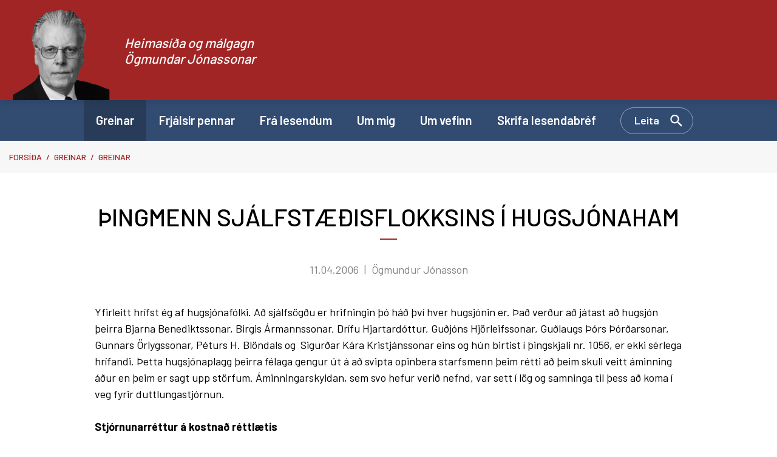

--- FILE ---
content_type: text/html; charset=UTF-8
request_url: https://www.ogmundur.is/is/greinar/thingmenn-sjalfstaedisflokksins-i-hugsjonaham
body_size: 4967
content:
<!DOCTYPE html>
<!--
		Stefna ehf. - Moya Vefumsjónarkerfi
		- - - - - - - - - - - - - - - - - -
		http://www.moya.is
		Moya - útgáfa 1.16.2		- - - - - - - - - - - - - - - - - -
-->
<html xmlns="http://www.w3.org/1999/xhtml" lang="is">
<head>
	<meta http-equiv="X-UA-Compatible" content="IE=edge">
	<meta name="viewport" content="width=device-width, initial-scale=1.0">
		<meta name="description" content="Yfirleitt hrífst ég af hugsjónafólki. Að sjálfsögðu er hrifningin þó háð því hver hugsjónin er. Það verður að játast að hugsjón þeirra Bjarna Benediktssona" >
	<meta charset="UTF-8">
	<meta name="author" content="" >
	<meta name="generator" content="Moya 1.16.2" >
		<meta property="og:title" content=" skrifar: &THORN;INGMENN SJ&Aacute;LFST&AElig;&ETH;ISFLOKKSINS &Iacute;  HUGSJ&Oacute;NAHAM ">
	<meta property="og:image" content="https://www.ogmundur.is/static/files/placeholder/default-greinar.png?v=1769447873">
	<meta property="og:url" content="https://www.ogmundur.is/is/moya/news/thingmenn-sjalfstaedisflokksins-i-hugsjonaham">
	<meta property="og:site_name" content="Heimas&iacute;&eth;a og m&aacute;lgagn &Ouml;gmundar J&oacute;nassonar">
	<meta property="og:updated_time" content="1144713600">
	<meta property="og:image:width" content="1200">
	<meta property="og:image:height" content="630">
	<meta property="og:locale" content="is_IS">
	<meta property="og:description" content="Yfirleitt hr&iacute;fst &eacute;g af hugsj&oacute;naf&oacute;lki. A&eth; sj&aacute;lfs&ouml;g&eth;u er hrifningin &thorn;&oacute; h&aacute;&eth; &thorn;v&iacute; hver hugsj&oacute;nin er. &THORN;a&eth; ver&eth;ur a&eth; j&aacute;tast a&eth; hugsj&oacute;n &thorn;eirra Bjarna Benediktssona">
	<meta property="og:type" content="article">

		<title>ÞINGMENN SJÁLFSTÆÐISFLOKKSINS Í  HUGSJÓNAHAM  | Heimasíða og málgagn Ögmundar Jónassonar</title>
	
	<link rel="preconnect" href="https://fonts.googleapis.com">
	<link rel="preconnect" href="https://fonts.gstatic.com" crossorigin>
		<link href="/static/themes/main/theme.css?v=f27a69a9c0" rel="stylesheet" media="all" type="text/css"/>

	<link rel="apple-touch-icon" sizes="114x114" href="/static/themes/main/favicon/apple-touch-icon.png?v=498ecba6dd">
	<link rel="icon" type="image/png" sizes="32x32" href="/static/themes/main/favicon/favicon-32x32.png?v=44563fa1d2">
	<link rel="icon" type="image/png" sizes="16x16" href="/static/themes/main/favicon/favicon-16x16.png?v=166dd73527">
	<link rel="manifest" href="/static/themes/main/favicon/site.webmanifest">
	<link rel="mask-icon" href="/static/themes/main/favicon/safari-pinned-tab.svg?v=da6f18ccf9" color="#5bbad5">
	<link rel="shortcut icon" href="/static/themes/main/favicon/favicon.ico?v=6ddccf0b5e">
	<meta name="msapplication-TileColor" content="#2b5797">
	<meta name="msapplication-config" content="/static/themes/main/favicon/browserconfig.xml">
	<meta name="theme-color" content="#ffffff">
		<link href="/is/feed" rel="alternate" type="application/rss+xml" title="RSS - Fréttir" >
	<link href="/is/moya/news/thingmenn-sjalfstaedisflokksins-i-hugsjonaham" rel="canonical" >
	<link href="/favicon.ico" rel="icon" type="image/x-icon" >
	<link href="/favicon.ico" rel="shortcut icon" type="image/x-icon" >
	<link href="https://fonts.googleapis.com/css?family=Barlow:300,400,500,600,700|Barlow:500" media="all" rel="stylesheet" type="text/css" >
		<style type="text/css" media="screen">
		<!--
		:root {--color-first: #a22525;--color-first-rgb: 162,37,37;--color-first-dark-rgb: 122,28,28;--color-second: #324b71;--color-second-rgb: 50,75,113;--color-second-dark-rgb: 38,56,85;--color-third: #000000;--color-third-rgb: 0,0,0;--color-third-dark-rgb: 0,0,0;--font-family-body:Barlow;--font-family-headings:Barlow;--font-family-heading-weight:500;--font-weight-light:300;--font-weight-normal:400;--font-weight-medium:500;--font-weight-semibold:600;--font-weight-bold:700}
		-->
	</style>
</head>
<body class="news newsSingle hideright" data-static-version="1769447873">

<div id="page">
	<header>
		<a href="#contentContainer" id="skipToMain" class="sr-only sr-only-focusable">
			Fara í efni		</a>

				<div class="contentWrap">
			<div class="logo">
				<div class="contentWrap">
					<a href="/is">
						<img src="/static/files/logo/logo.png" alt="" class="hidden-xs hidden-sm">
						<img src="/static/files/logo/ogmundur-mynd.svg" alt="" class="hidden-md hidden-lg">
						<span>Heimasíða og málgagn Ögmundar Jónassonar</span>
					</a>
				</div>
			</div>

			<button id="mainmenuToggle"
					aria-label="Opna/loka valmynd"
					aria-haspopup="true"
					aria-controls="mainmenu">
				<span class="first"></span>
				<span class="middle"></span>
				<span class="last"></span>
			</button>

			<nav id="mainmenu"
				 aria-label="Valmynd"
				 data-moya-component="ext.mobilemenu"
			>
				<div class="contentWrap">
					<ul class="menu mmLevel1 " id="mmm-5"><li class="ele-greinar si level1 selectedLevel1 first active ord-1"><a href="/is/greinar"><span>Greinar</span></a></li><li class="ele-frjalsir-pennar si level1 ord-2"><a href="/is/frjalsir-pennar"><span>Frj&aacute;lsir pennar</span></a></li><li class="ele-fra-lesendum si level1 ord-3"><a href="/is/fra-lesendum"><span>Fr&aacute; lesendum</span></a></li><li class="ele-um-mig si level1 ord-4"><a href="/is/um-mig"><span>Um mig</span></a></li><li class="ele-um-vefinn si level1 ord-5"><a href="/is/um-vefinn"><span>Um vefinn</span></a></li><li class="ele-skrifa-lesendabref si level1 last ord-6"><a href="/is/skrifa-lesendabref"><span>Skrifa lesendabr&eacute;f</span></a></li></ul>					<button data-moya-component="ext.head-search" id="searchToggle"
							aria-label="Opna leit"
							aria-haspopup="true" aria-controls="searchForm">Leita
					</button>
				</div>
			</nav>
			<div id="searchDrop">
				<div class="contentWrap">
					<div class="searchFormWrap">
						<form id="searchForm" name="searchForm" method="get" action="/is/leit">
<div id="elm_q" class="elm_text elm"><label for="q" class="noscreen optional">Leita</label>

<span class="lmnt"><input type="text" name="q" id="q" value="" placeholder="Leita..." class="text searchQ"></span></div>
<div id="elm_submit" class="elm_submit elm">
<input type="submit" id="searchSubmit" value="Leita"></div></form>					</div>
					<button id="searchClose" aria-label="templateSearchClose"
							aria-controls="searchForm">
					</button>
				</div>
			</div>
		</div>
	</header>

			<nav id="breadcrumbsWrap" aria-label="Brauðmolar">
			
<div id="breadcrumbs" class="box">
	
        <div class="boxText">
		<a href="/is" class="first">Forsíða</a><span class="sep"> / </span><a href="/is/greinar">Greinar</a><span class="sep"> / </span><a href="/is/moya/news">Greinar</a><span class="sep"> / </span><a href="/is/moya/news/thingmenn-sjalfstaedisflokksins-i-hugsjonaham" class="last">ÞINGMENN SJÁLFSTÆÐISFLOKKSINS Í  HUGSJÓNAHAM </a>
	</div>
</div>		</nav>
		<div id="contentContainer" tabindex="-1">
		<div class="contentWrap">
			
			<div class="row">
				<main id="main">
											
<div id="news" class="box">
	<div class="boxTitle"><h1>ÞINGMENN SJÁLFSTÆÐISFLOKKSINS Í  HUGSJÓNAHAM </h1></div>
        <div class="boxText">
			
	<div class="entry noImage">
						<div class="entryInfo">
						<span class="date">
        			11.04.2006
			</span>
					<span class="author">Ögmundur Jónasson</span>
			</div>
							<div class="entryContent">
														<p>Yfirleitt hrífst ég af hugsjónafólki. Að sjálfsögðu er hrifningin þó háð því hver hugsjónin er. Það verður að játast að hugsjón þeirra Bjarna Benediktssonar, Birgis Ármannssonar, Drífu Hjartardóttur, Guðjóns Hjörleifssonar, Guðlaugs Þórs Þórðarsonar, Gunnars Örlygssonar, Péturs H. Blöndals og  Sigurðar Kára Kristjánssonar eins og hún birtist í þingskjali nr. 1056, er ekki sérlega hrífandi. Þetta hugsjónaplagg þeirra félaga gengur út á að svipta opinbera starfsmenn þeim rétti að þeim skuli veitt áminning áður en þeim er sagt upp störfum. Áminningarskyldan, sem svo hefur verið nefnd, var sett í lög og samninga til þess að koma í veg fyrir duttlungastjórnun. </p><p></p><p><b>Stjórnunarréttur á kostnað réttlætis </b></p><p></p><p>Áminningarskyldan sem forstöðumaður skal hlíta gerir það nefnilega að verkum að starfsmanni gefst kostur á því að bæta ráð sitt eða eyða misskilningi ef um slíkt er að ræða.<br>Þetta gefa ofangreindir þingmenn Sjálfstæðisflokksins greinilega lítið fyrir.<br>Í greinargerð með frumvarpi þeirra er gefin skýring á því hvers vegna lagt er til að felld verði brott sú skylda að gera áminningu að skilyrði þess að hægt sé að segja starfsmanni upp störfum: Með kröfu um formlega áminningu, segja þingmennirnir <i>"sé stjórnunarrétti vinnuveitanda settar verulegar skorður á kostnað skilvirkni og hagkvæmni. Með frumvarpinu er þannig stefnt að auknum sveigjanleika í rekstrarumhverfi stofnana ríkisins og stuðlað að því að ríkið eigi ávallt á að skipa hæfustu starfsmönnum sem kostur er á hverju sinni og að fjármunir séu nýttir á árangursríkan hátt…"<br></i>Þessi rök kaupi ég ekki. Völd stjórnanda eru vissulega tryggð en á kostnað annarra starfsmanna.<i> </i></p><p><b>Hvern er verið að styrkja? </b></p><p>En hverjir skyldu helst þurfa á auknum lögbundnum völdum að halda?<i> </i>Kraftmikill og sjálfsöruggur stjórnandi talar augliti til auglitis við starfsmann sem sinnir ekki starfi sínu sem skyldi og segir honum að til standi að víkja honum úr starfi og hvers vegna. Hinn óöruggi forstöðumaður – að ekki sé minnst á hinn sem er ranglátur duttlungastjórnandi  – vill gjarnan komast hjá því að eiga nokkur samskipti við þann einstakling sem á að reka. Þessum aðila vilja þingmennirnir koma til aðstoðar og tryggja með lögum heimildir hans til valdboðs, <i>stjórnunarréttinn</i> einsog þetta er kallað.<br>Þingmennirnir aðhyllast greinilega forstjórahyggju, en hún byggir á því að ráða eigi forstjóra sem síðan hafi <i>"sveigjanleika"</i>  til að skáka hinu starfsfólkinu til að vild. Það er mín sannfæring að þetta tryggi ekki hinu opinbera hæfustu starfsmennina eins og þingmenninrnir staðhæfa. Þvert á móti er þetta til þess fallið að skapa hræðslu og undirgefni, jafnframt því sem hlaðið er undir óhæfa stjórnendur.<br><br></p><p><b>Sjónarmið starfsfólks </b></p><p>Frumvarpshöfundar minna á það í greinargerð að sams konar frumvarp hafi komið fram frá fjármálaráðherra fyrir fáeinum árum. Þeir hefðu jafnframt mátt láta þess getið að þáverandi fjármálaráðherra vildi virða sjónarmið heildarsamtaka opinberra starfsmanna, sem andmæltu frumvarpi hans og færðu fyrir því ítarleg rök. Þess vegna varð úr að ráðherra dró frumvarp sitt til baka.<br>Sennilega gefa sjálfstæðisþingmennirnir átta lítið fyrir röksemdir frá samtökum launafólks. Í sjálfu sér er ekki hægt að gagnrýna þá fyrir að beita sér í málum sem þeim finnst vera brennandi réttlætismál. Þó verð ég að segja að glæsilegri hugsjónum hef ég kynnst um dagana en þeirri að vilja auðvelda forstjóra að reka starfsmann skýringarlaust. </p><p>Nýleg umfjöllun um svipað efni <strong><a href="/is/greinar/eru-vold-atvinnurekenda-til-ad-reka-folk-of-litil-hja-hinu-opinbera"><strong>HÉR</strong></a></strong></p><p></p><p></p><p></p><p></p>
							</div>
														<div class="entryFooter">
														<a class="back" aria-label="Til baka" href=""
					   onclick="history.back();return false;">Til baka</a>
							</div>
			</div>

	</div>
</div>					
				</main>

							</div>
		</div>
	</div>

</div>
<footer>
	<div class="contentWrap">
		<div id="box_footer_2" class="box box_footer box_ord_1 first"><div class="boxText"><div class="moya__footer layout1">    <div class="boxTitle">Ögmundur.is</div>
<ul class="menu">
<li><a href="mailto:ogmundur@ogmundur.is">ogmundur@ogmundur.is</a></li>
<li>Ögmundur Jónasson 2023</li>
</ul>
    <p class="socialWrap">
                    <a class="social" href="https://www.facebook.com/ogmundurjonasson" target="_blank" aria-label="Facebook"></a>
                    <a class="social" href="https://twitter.com/ogmjonasson" target="_blank" aria-label="Twitter"></a>
            </p>
</div>
</div>
</div>

	</div>
</footer>

<script src="//ajax.googleapis.com/ajax/libs/jquery/1.11.1/jquery.min.js"></script>
	<script type="text/javascript" src="/_moya/javascripts/dist/bundle.js?v=1769447873"></script>
<script src="/static/themes/main/js/moya.min.js?v=98303f2f30"></script>
<script src="/static/themes/main/js/site.min.js?v=273960b040"></script>

<script type="text/javascript">
<!--//--><![CDATA[//><!--
moya.division = 'is';
moya.lang = 'is';
moya.fancybox.init();
$(function() { $("a.fancybox").fancybox({ helpers:{ title:{ type:"inside" },media:true },openEffect:"elastic",closeEffect:"elastic" }); });
$(function() { $("a.slideshow").fancybox({ helpers:{ title:{ type:"inside" },buttons:true,media:true },openEffect:"elastic",closeEffect:"elastic",playSpeed:4000,prevEffect:"none",nextEffect:"none",closeBtn:false }); });
$(function() { $("img.responsive").responsiveImg(); });

//--><!]]>
</script>

</body>
</html>

<!--
Total Time: 0.02011 s
Total Memory: 4.497 Mb
-->